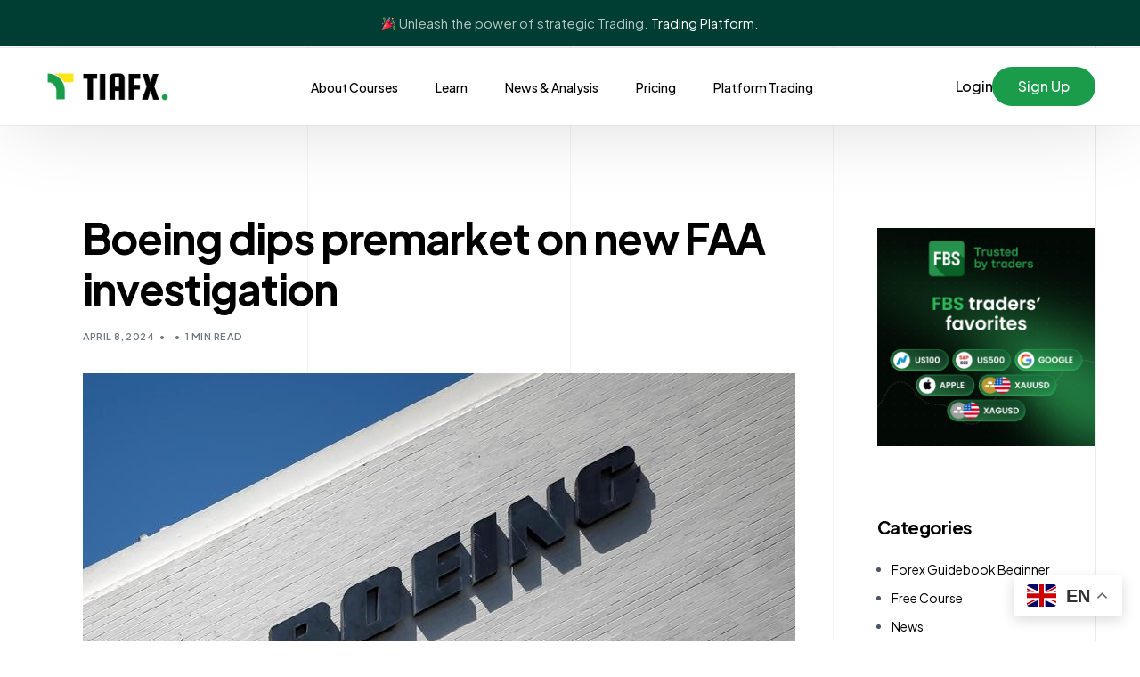

--- FILE ---
content_type: text/html; charset=UTF-8
request_url: https://tiafx.com/boeing-dips-premarket-on-new-faa-investigation/
body_size: 20523
content:
<!doctype html>
<html dir="ltr" lang="en-US" prefix="og: https://ogp.me/ns#">
<head>
	<meta charset="UTF-8">
	<meta name="viewport" content="width=device-width, initial-scale=1">
	<link rel="profile" href="https://gmpg.org/xfn/11">

	<title>Boeing dips premarket on new FAA investigation - TiaFX</title>
<style>
#wpadminbar #wp-admin-bar-wsm_free_top_button .ab-icon:before {
	content: "\f239";
	color: #FF9800;
	top: 3px;
}
</style>	<style>img:is([sizes="auto" i], [sizes^="auto," i]) { contain-intrinsic-size: 3000px 1500px }</style>
	
		<!-- All in One SEO 4.6.0 - aioseo.com -->
		<meta name="description" content="(Updated - April 8, 2024 6:21 AM EDT) Boeing (NYSE:BA) shares are down a further 1% premarket Monday after news on Sunday revealed an engine cowling fell off of a Southwest Airlines Boeing 737-800. The Federal Aviation Administration explained on Sunday that the cowling hit a wing flap during a takeoff from Denver International Airport." />
		<meta name="robots" content="max-image-preview:large" />
		<link rel="canonical" href="https://tiafx.com/boeing-dips-premarket-on-new-faa-investigation/" />
		<meta name="generator" content="All in One SEO (AIOSEO) 4.6.0" />
		<meta property="og:locale" content="en_US" />
		<meta property="og:site_name" content="TiaFX - Trading Learning Platform" />
		<meta property="og:type" content="article" />
		<meta property="og:title" content="Boeing dips premarket on new FAA investigation - TiaFX" />
		<meta property="og:description" content="(Updated - April 8, 2024 6:21 AM EDT) Boeing (NYSE:BA) shares are down a further 1% premarket Monday after news on Sunday revealed an engine cowling fell off of a Southwest Airlines Boeing 737-800. The Federal Aviation Administration explained on Sunday that the cowling hit a wing flap during a takeoff from Denver International Airport." />
		<meta property="og:url" content="https://tiafx.com/boeing-dips-premarket-on-new-faa-investigation/" />
		<meta property="og:image" content="https://tiafx.com/wp-content/uploads/2024/03/icon_web_tiafx.png" />
		<meta property="og:image:secure_url" content="https://tiafx.com/wp-content/uploads/2024/03/icon_web_tiafx.png" />
		<meta property="og:image:width" content="196" />
		<meta property="og:image:height" content="196" />
		<meta property="article:published_time" content="2024-04-08T10:33:08+00:00" />
		<meta property="article:modified_time" content="2024-04-08T10:33:08+00:00" />
		<meta name="twitter:card" content="summary_large_image" />
		<meta name="twitter:title" content="Boeing dips premarket on new FAA investigation - TiaFX" />
		<meta name="twitter:description" content="(Updated - April 8, 2024 6:21 AM EDT) Boeing (NYSE:BA) shares are down a further 1% premarket Monday after news on Sunday revealed an engine cowling fell off of a Southwest Airlines Boeing 737-800. The Federal Aviation Administration explained on Sunday that the cowling hit a wing flap during a takeoff from Denver International Airport." />
		<meta name="twitter:image" content="https://tiafx.com/wp-content/uploads/2024/03/icon_web_tiafx.png" />
		<script type="application/ld+json" class="aioseo-schema">
			{"@context":"https:\/\/schema.org","@graph":[{"@type":"BlogPosting","@id":"https:\/\/tiafx.com\/boeing-dips-premarket-on-new-faa-investigation\/#blogposting","name":"Boeing dips premarket on new FAA investigation - TiaFX","headline":"Boeing dips premarket on new FAA investigation","author":{"@id":"https:\/\/tiafx.com\/author\/admin\/#author"},"publisher":{"@id":"https:\/\/tiafx.com\/#person"},"image":{"@type":"ImageObject","url":"https:\/\/tiafx.com\/wp-content\/uploads\/2024\/04\/620-LYNXNPEC4J1BN_L.jpg","width":800,"height":534,"caption":"Boeing dips premarket on new FAA investigation"},"datePublished":"2024-04-08T17:33:08+07:00","dateModified":"2024-04-08T17:33:08+07:00","inLanguage":"en-US","mainEntityOfPage":{"@id":"https:\/\/tiafx.com\/boeing-dips-premarket-on-new-faa-investigation\/#webpage"},"isPartOf":{"@id":"https:\/\/tiafx.com\/boeing-dips-premarket-on-new-faa-investigation\/#webpage"},"articleSection":"News, Crawlomatic_8"},{"@type":"BreadcrumbList","@id":"https:\/\/tiafx.com\/boeing-dips-premarket-on-new-faa-investigation\/#breadcrumblist","itemListElement":[{"@type":"ListItem","@id":"https:\/\/tiafx.com\/#listItem","position":1,"name":"Home","item":"https:\/\/tiafx.com\/","nextItem":"https:\/\/tiafx.com\/boeing-dips-premarket-on-new-faa-investigation\/#listItem"},{"@type":"ListItem","@id":"https:\/\/tiafx.com\/boeing-dips-premarket-on-new-faa-investigation\/#listItem","position":2,"name":"Boeing dips premarket on new FAA investigation","previousItem":"https:\/\/tiafx.com\/#listItem"}]},{"@type":"Person","@id":"https:\/\/tiafx.com\/#person","name":"admin","image":{"@type":"ImageObject","@id":"https:\/\/tiafx.com\/boeing-dips-premarket-on-new-faa-investigation\/#personImage","url":"https:\/\/secure.gravatar.com\/avatar\/dea5357bb0be139e3eb7cbd3079a20de?s=96&d=mm&r=g","width":96,"height":96,"caption":"admin"}},{"@type":"Person","@id":"https:\/\/tiafx.com\/author\/admin\/#author","url":"https:\/\/tiafx.com\/author\/admin\/","name":"admin","image":{"@type":"ImageObject","@id":"https:\/\/tiafx.com\/boeing-dips-premarket-on-new-faa-investigation\/#authorImage","url":"https:\/\/secure.gravatar.com\/avatar\/dea5357bb0be139e3eb7cbd3079a20de?s=96&d=mm&r=g","width":96,"height":96,"caption":"admin"}},{"@type":"WebPage","@id":"https:\/\/tiafx.com\/boeing-dips-premarket-on-new-faa-investigation\/#webpage","url":"https:\/\/tiafx.com\/boeing-dips-premarket-on-new-faa-investigation\/","name":"Boeing dips premarket on new FAA investigation - TiaFX","description":"(Updated - April 8, 2024 6:21 AM EDT) Boeing (NYSE:BA) shares are down a further 1% premarket Monday after news on Sunday revealed an engine cowling fell off of a Southwest Airlines Boeing 737-800. The Federal Aviation Administration explained on Sunday that the cowling hit a wing flap during a takeoff from Denver International Airport.","inLanguage":"en-US","isPartOf":{"@id":"https:\/\/tiafx.com\/#website"},"breadcrumb":{"@id":"https:\/\/tiafx.com\/boeing-dips-premarket-on-new-faa-investigation\/#breadcrumblist"},"author":{"@id":"https:\/\/tiafx.com\/author\/admin\/#author"},"creator":{"@id":"https:\/\/tiafx.com\/author\/admin\/#author"},"image":{"@type":"ImageObject","url":"https:\/\/tiafx.com\/wp-content\/uploads\/2024\/04\/620-LYNXNPEC4J1BN_L.jpg","@id":"https:\/\/tiafx.com\/boeing-dips-premarket-on-new-faa-investigation\/#mainImage","width":800,"height":534,"caption":"Boeing dips premarket on new FAA investigation"},"primaryImageOfPage":{"@id":"https:\/\/tiafx.com\/boeing-dips-premarket-on-new-faa-investigation\/#mainImage"},"datePublished":"2024-04-08T17:33:08+07:00","dateModified":"2024-04-08T17:33:08+07:00"},{"@type":"WebSite","@id":"https:\/\/tiafx.com\/#website","url":"https:\/\/tiafx.com\/","name":"TiaFX","description":"Trading Learning Platform","inLanguage":"en-US","publisher":{"@id":"https:\/\/tiafx.com\/#person"}}]}
		</script>
		<!-- All in One SEO -->

<link rel='dns-prefetch' href='//fonts.googleapis.com' />
<link rel="alternate" type="application/rss+xml" title="TiaFX &raquo; Feed" href="https://tiafx.com/feed/" />
<link rel="alternate" type="application/rss+xml" title="TiaFX &raquo; Comments Feed" href="https://tiafx.com/comments/feed/" />
<link rel="alternate" type="application/rss+xml" title="TiaFX &raquo; Boeing dips premarket on new FAA investigation Comments Feed" href="https://tiafx.com/boeing-dips-premarket-on-new-faa-investigation/feed/" />
<script>
window._wpemojiSettings = {"baseUrl":"https:\/\/s.w.org\/images\/core\/emoji\/15.0.3\/72x72\/","ext":".png","svgUrl":"https:\/\/s.w.org\/images\/core\/emoji\/15.0.3\/svg\/","svgExt":".svg","source":{"concatemoji":"https:\/\/tiafx.com\/wp-includes\/js\/wp-emoji-release.min.js?ver=6.7.1"}};
/*! This file is auto-generated */
!function(i,n){var o,s,e;function c(e){try{var t={supportTests:e,timestamp:(new Date).valueOf()};sessionStorage.setItem(o,JSON.stringify(t))}catch(e){}}function p(e,t,n){e.clearRect(0,0,e.canvas.width,e.canvas.height),e.fillText(t,0,0);var t=new Uint32Array(e.getImageData(0,0,e.canvas.width,e.canvas.height).data),r=(e.clearRect(0,0,e.canvas.width,e.canvas.height),e.fillText(n,0,0),new Uint32Array(e.getImageData(0,0,e.canvas.width,e.canvas.height).data));return t.every(function(e,t){return e===r[t]})}function u(e,t,n){switch(t){case"flag":return n(e,"\ud83c\udff3\ufe0f\u200d\u26a7\ufe0f","\ud83c\udff3\ufe0f\u200b\u26a7\ufe0f")?!1:!n(e,"\ud83c\uddfa\ud83c\uddf3","\ud83c\uddfa\u200b\ud83c\uddf3")&&!n(e,"\ud83c\udff4\udb40\udc67\udb40\udc62\udb40\udc65\udb40\udc6e\udb40\udc67\udb40\udc7f","\ud83c\udff4\u200b\udb40\udc67\u200b\udb40\udc62\u200b\udb40\udc65\u200b\udb40\udc6e\u200b\udb40\udc67\u200b\udb40\udc7f");case"emoji":return!n(e,"\ud83d\udc26\u200d\u2b1b","\ud83d\udc26\u200b\u2b1b")}return!1}function f(e,t,n){var r="undefined"!=typeof WorkerGlobalScope&&self instanceof WorkerGlobalScope?new OffscreenCanvas(300,150):i.createElement("canvas"),a=r.getContext("2d",{willReadFrequently:!0}),o=(a.textBaseline="top",a.font="600 32px Arial",{});return e.forEach(function(e){o[e]=t(a,e,n)}),o}function t(e){var t=i.createElement("script");t.src=e,t.defer=!0,i.head.appendChild(t)}"undefined"!=typeof Promise&&(o="wpEmojiSettingsSupports",s=["flag","emoji"],n.supports={everything:!0,everythingExceptFlag:!0},e=new Promise(function(e){i.addEventListener("DOMContentLoaded",e,{once:!0})}),new Promise(function(t){var n=function(){try{var e=JSON.parse(sessionStorage.getItem(o));if("object"==typeof e&&"number"==typeof e.timestamp&&(new Date).valueOf()<e.timestamp+604800&&"object"==typeof e.supportTests)return e.supportTests}catch(e){}return null}();if(!n){if("undefined"!=typeof Worker&&"undefined"!=typeof OffscreenCanvas&&"undefined"!=typeof URL&&URL.createObjectURL&&"undefined"!=typeof Blob)try{var e="postMessage("+f.toString()+"("+[JSON.stringify(s),u.toString(),p.toString()].join(",")+"));",r=new Blob([e],{type:"text/javascript"}),a=new Worker(URL.createObjectURL(r),{name:"wpTestEmojiSupports"});return void(a.onmessage=function(e){c(n=e.data),a.terminate(),t(n)})}catch(e){}c(n=f(s,u,p))}t(n)}).then(function(e){for(var t in e)n.supports[t]=e[t],n.supports.everything=n.supports.everything&&n.supports[t],"flag"!==t&&(n.supports.everythingExceptFlag=n.supports.everythingExceptFlag&&n.supports[t]);n.supports.everythingExceptFlag=n.supports.everythingExceptFlag&&!n.supports.flag,n.DOMReady=!1,n.readyCallback=function(){n.DOMReady=!0}}).then(function(){return e}).then(function(){var e;n.supports.everything||(n.readyCallback(),(e=n.source||{}).concatemoji?t(e.concatemoji):e.wpemoji&&e.twemoji&&(t(e.twemoji),t(e.wpemoji)))}))}((window,document),window._wpemojiSettings);
</script>
<link rel='stylesheet' id='bdt-uikit-css' href='https://tiafx.com/wp-content/plugins/bdthemes-element-pack/assets/css/bdt-uikit.css?ver=3.17.11' media='all' />
<link rel='stylesheet' id='ep-helper-css' href='https://tiafx.com/wp-content/plugins/bdthemes-element-pack/assets/css/ep-helper.css?ver=7.9.0' media='all' />
<style id='wp-emoji-styles-inline-css'>

	img.wp-smiley, img.emoji {
		display: inline !important;
		border: none !important;
		box-shadow: none !important;
		height: 1em !important;
		width: 1em !important;
		margin: 0 0.07em !important;
		vertical-align: -0.1em !important;
		background: none !important;
		padding: 0 !important;
	}
</style>
<link rel='stylesheet' id='wp-block-library-css' href='https://tiafx.com/wp-includes/css/dist/block-library/style.min.css?ver=6.7.1' media='all' />
<style id='classic-theme-styles-inline-css'>
/*! This file is auto-generated */
.wp-block-button__link{color:#fff;background-color:#32373c;border-radius:9999px;box-shadow:none;text-decoration:none;padding:calc(.667em + 2px) calc(1.333em + 2px);font-size:1.125em}.wp-block-file__button{background:#32373c;color:#fff;text-decoration:none}
</style>
<style id='global-styles-inline-css'>
:root{--wp--preset--aspect-ratio--square: 1;--wp--preset--aspect-ratio--4-3: 4/3;--wp--preset--aspect-ratio--3-4: 3/4;--wp--preset--aspect-ratio--3-2: 3/2;--wp--preset--aspect-ratio--2-3: 2/3;--wp--preset--aspect-ratio--16-9: 16/9;--wp--preset--aspect-ratio--9-16: 9/16;--wp--preset--color--black: #000000;--wp--preset--color--cyan-bluish-gray: #abb8c3;--wp--preset--color--white: #ffffff;--wp--preset--color--pale-pink: #f78da7;--wp--preset--color--vivid-red: #cf2e2e;--wp--preset--color--luminous-vivid-orange: #ff6900;--wp--preset--color--luminous-vivid-amber: #fcb900;--wp--preset--color--light-green-cyan: #7bdcb5;--wp--preset--color--vivid-green-cyan: #00d084;--wp--preset--color--pale-cyan-blue: #8ed1fc;--wp--preset--color--vivid-cyan-blue: #0693e3;--wp--preset--color--vivid-purple: #9b51e0;--wp--preset--gradient--vivid-cyan-blue-to-vivid-purple: linear-gradient(135deg,rgba(6,147,227,1) 0%,rgb(155,81,224) 100%);--wp--preset--gradient--light-green-cyan-to-vivid-green-cyan: linear-gradient(135deg,rgb(122,220,180) 0%,rgb(0,208,130) 100%);--wp--preset--gradient--luminous-vivid-amber-to-luminous-vivid-orange: linear-gradient(135deg,rgba(252,185,0,1) 0%,rgba(255,105,0,1) 100%);--wp--preset--gradient--luminous-vivid-orange-to-vivid-red: linear-gradient(135deg,rgba(255,105,0,1) 0%,rgb(207,46,46) 100%);--wp--preset--gradient--very-light-gray-to-cyan-bluish-gray: linear-gradient(135deg,rgb(238,238,238) 0%,rgb(169,184,195) 100%);--wp--preset--gradient--cool-to-warm-spectrum: linear-gradient(135deg,rgb(74,234,220) 0%,rgb(151,120,209) 20%,rgb(207,42,186) 40%,rgb(238,44,130) 60%,rgb(251,105,98) 80%,rgb(254,248,76) 100%);--wp--preset--gradient--blush-light-purple: linear-gradient(135deg,rgb(255,206,236) 0%,rgb(152,150,240) 100%);--wp--preset--gradient--blush-bordeaux: linear-gradient(135deg,rgb(254,205,165) 0%,rgb(254,45,45) 50%,rgb(107,0,62) 100%);--wp--preset--gradient--luminous-dusk: linear-gradient(135deg,rgb(255,203,112) 0%,rgb(199,81,192) 50%,rgb(65,88,208) 100%);--wp--preset--gradient--pale-ocean: linear-gradient(135deg,rgb(255,245,203) 0%,rgb(182,227,212) 50%,rgb(51,167,181) 100%);--wp--preset--gradient--electric-grass: linear-gradient(135deg,rgb(202,248,128) 0%,rgb(113,206,126) 100%);--wp--preset--gradient--midnight: linear-gradient(135deg,rgb(2,3,129) 0%,rgb(40,116,252) 100%);--wp--preset--font-size--small: 13px;--wp--preset--font-size--medium: 20px;--wp--preset--font-size--large: 36px;--wp--preset--font-size--x-large: 42px;--wp--preset--spacing--20: 0.44rem;--wp--preset--spacing--30: 0.67rem;--wp--preset--spacing--40: 1rem;--wp--preset--spacing--50: 1.5rem;--wp--preset--spacing--60: 2.25rem;--wp--preset--spacing--70: 3.38rem;--wp--preset--spacing--80: 5.06rem;--wp--preset--shadow--natural: 6px 6px 9px rgba(0, 0, 0, 0.2);--wp--preset--shadow--deep: 12px 12px 50px rgba(0, 0, 0, 0.4);--wp--preset--shadow--sharp: 6px 6px 0px rgba(0, 0, 0, 0.2);--wp--preset--shadow--outlined: 6px 6px 0px -3px rgba(255, 255, 255, 1), 6px 6px rgba(0, 0, 0, 1);--wp--preset--shadow--crisp: 6px 6px 0px rgba(0, 0, 0, 1);}:where(.is-layout-flex){gap: 0.5em;}:where(.is-layout-grid){gap: 0.5em;}body .is-layout-flex{display: flex;}.is-layout-flex{flex-wrap: wrap;align-items: center;}.is-layout-flex > :is(*, div){margin: 0;}body .is-layout-grid{display: grid;}.is-layout-grid > :is(*, div){margin: 0;}:where(.wp-block-columns.is-layout-flex){gap: 2em;}:where(.wp-block-columns.is-layout-grid){gap: 2em;}:where(.wp-block-post-template.is-layout-flex){gap: 1.25em;}:where(.wp-block-post-template.is-layout-grid){gap: 1.25em;}.has-black-color{color: var(--wp--preset--color--black) !important;}.has-cyan-bluish-gray-color{color: var(--wp--preset--color--cyan-bluish-gray) !important;}.has-white-color{color: var(--wp--preset--color--white) !important;}.has-pale-pink-color{color: var(--wp--preset--color--pale-pink) !important;}.has-vivid-red-color{color: var(--wp--preset--color--vivid-red) !important;}.has-luminous-vivid-orange-color{color: var(--wp--preset--color--luminous-vivid-orange) !important;}.has-luminous-vivid-amber-color{color: var(--wp--preset--color--luminous-vivid-amber) !important;}.has-light-green-cyan-color{color: var(--wp--preset--color--light-green-cyan) !important;}.has-vivid-green-cyan-color{color: var(--wp--preset--color--vivid-green-cyan) !important;}.has-pale-cyan-blue-color{color: var(--wp--preset--color--pale-cyan-blue) !important;}.has-vivid-cyan-blue-color{color: var(--wp--preset--color--vivid-cyan-blue) !important;}.has-vivid-purple-color{color: var(--wp--preset--color--vivid-purple) !important;}.has-black-background-color{background-color: var(--wp--preset--color--black) !important;}.has-cyan-bluish-gray-background-color{background-color: var(--wp--preset--color--cyan-bluish-gray) !important;}.has-white-background-color{background-color: var(--wp--preset--color--white) !important;}.has-pale-pink-background-color{background-color: var(--wp--preset--color--pale-pink) !important;}.has-vivid-red-background-color{background-color: var(--wp--preset--color--vivid-red) !important;}.has-luminous-vivid-orange-background-color{background-color: var(--wp--preset--color--luminous-vivid-orange) !important;}.has-luminous-vivid-amber-background-color{background-color: var(--wp--preset--color--luminous-vivid-amber) !important;}.has-light-green-cyan-background-color{background-color: var(--wp--preset--color--light-green-cyan) !important;}.has-vivid-green-cyan-background-color{background-color: var(--wp--preset--color--vivid-green-cyan) !important;}.has-pale-cyan-blue-background-color{background-color: var(--wp--preset--color--pale-cyan-blue) !important;}.has-vivid-cyan-blue-background-color{background-color: var(--wp--preset--color--vivid-cyan-blue) !important;}.has-vivid-purple-background-color{background-color: var(--wp--preset--color--vivid-purple) !important;}.has-black-border-color{border-color: var(--wp--preset--color--black) !important;}.has-cyan-bluish-gray-border-color{border-color: var(--wp--preset--color--cyan-bluish-gray) !important;}.has-white-border-color{border-color: var(--wp--preset--color--white) !important;}.has-pale-pink-border-color{border-color: var(--wp--preset--color--pale-pink) !important;}.has-vivid-red-border-color{border-color: var(--wp--preset--color--vivid-red) !important;}.has-luminous-vivid-orange-border-color{border-color: var(--wp--preset--color--luminous-vivid-orange) !important;}.has-luminous-vivid-amber-border-color{border-color: var(--wp--preset--color--luminous-vivid-amber) !important;}.has-light-green-cyan-border-color{border-color: var(--wp--preset--color--light-green-cyan) !important;}.has-vivid-green-cyan-border-color{border-color: var(--wp--preset--color--vivid-green-cyan) !important;}.has-pale-cyan-blue-border-color{border-color: var(--wp--preset--color--pale-cyan-blue) !important;}.has-vivid-cyan-blue-border-color{border-color: var(--wp--preset--color--vivid-cyan-blue) !important;}.has-vivid-purple-border-color{border-color: var(--wp--preset--color--vivid-purple) !important;}.has-vivid-cyan-blue-to-vivid-purple-gradient-background{background: var(--wp--preset--gradient--vivid-cyan-blue-to-vivid-purple) !important;}.has-light-green-cyan-to-vivid-green-cyan-gradient-background{background: var(--wp--preset--gradient--light-green-cyan-to-vivid-green-cyan) !important;}.has-luminous-vivid-amber-to-luminous-vivid-orange-gradient-background{background: var(--wp--preset--gradient--luminous-vivid-amber-to-luminous-vivid-orange) !important;}.has-luminous-vivid-orange-to-vivid-red-gradient-background{background: var(--wp--preset--gradient--luminous-vivid-orange-to-vivid-red) !important;}.has-very-light-gray-to-cyan-bluish-gray-gradient-background{background: var(--wp--preset--gradient--very-light-gray-to-cyan-bluish-gray) !important;}.has-cool-to-warm-spectrum-gradient-background{background: var(--wp--preset--gradient--cool-to-warm-spectrum) !important;}.has-blush-light-purple-gradient-background{background: var(--wp--preset--gradient--blush-light-purple) !important;}.has-blush-bordeaux-gradient-background{background: var(--wp--preset--gradient--blush-bordeaux) !important;}.has-luminous-dusk-gradient-background{background: var(--wp--preset--gradient--luminous-dusk) !important;}.has-pale-ocean-gradient-background{background: var(--wp--preset--gradient--pale-ocean) !important;}.has-electric-grass-gradient-background{background: var(--wp--preset--gradient--electric-grass) !important;}.has-midnight-gradient-background{background: var(--wp--preset--gradient--midnight) !important;}.has-small-font-size{font-size: var(--wp--preset--font-size--small) !important;}.has-medium-font-size{font-size: var(--wp--preset--font-size--medium) !important;}.has-large-font-size{font-size: var(--wp--preset--font-size--large) !important;}.has-x-large-font-size{font-size: var(--wp--preset--font-size--x-large) !important;}
:where(.wp-block-post-template.is-layout-flex){gap: 1.25em;}:where(.wp-block-post-template.is-layout-grid){gap: 1.25em;}
:where(.wp-block-columns.is-layout-flex){gap: 2em;}:where(.wp-block-columns.is-layout-grid){gap: 2em;}
:root :where(.wp-block-pullquote){font-size: 1.5em;line-height: 1.6;}
</style>
<link rel='stylesheet' id='crawlomatic-thumbnail-css-css' href='https://tiafx.com/wp-content/plugins/crawlomatic-multipage-scraper-post-generator/styles/crawlomatic-thumbnail.css?ver=6.7.1' media='all' />
<link rel='stylesheet' id='wsm-style-css' href='https://tiafx.com/wp-content/plugins/wp-stats-manager/css/style.css?ver=1.2' media='all' />
<link rel='stylesheet' id='elementor-frontend-css' href='https://tiafx.com/wp-content/plugins/elementor/assets/css/frontend-lite.min.css?ver=3.20.3' media='all' />
<link rel='stylesheet' id='elementor-post-26-css' href='https://tiafx.com/wp-content/uploads/elementor/css/post-26.css?ver=1763191792' media='all' />
<link rel='stylesheet' id='uicore_global-css' href='https://tiafx.com/wp-content/uploads/uicore-global.css?ver=7684' media='all' />
<link rel='stylesheet' id='uicore_blog_fonts-css' href='//fonts.googleapis.com/css?family=Plus+Jakarta+Sans%3A700%7CPlus+Jakarta+Sans%3A700%7CPlus+Jakarta+Sans%3A700%7CPlus+Jakarta+Sans%3A700%7CPlus+Jakarta+Sans%3A700%7CPlus+Jakarta+Sans%3Anormal%7CPlus+Jakarta+Sans%3Anormal%7C&#038;ver=6.7.1' media='all' />
<link rel='stylesheet' id='uicore-blog-st-css' href='https://tiafx.com/wp-content/uploads/uicore-blog.css?ver=7684' media='all' />
<link rel='stylesheet' id='google-fonts-1-css' href='https://fonts.googleapis.com/css?family=Plus+Jakarta+Sans%3A100%2C100italic%2C200%2C200italic%2C300%2C300italic%2C400%2C400italic%2C500%2C500italic%2C600%2C600italic%2C700%2C700italic%2C800%2C800italic%2C900%2C900italic&#038;display=swap&#038;ver=6.7.1' media='all' />
<link rel="preconnect" href="https://fonts.gstatic.com/" crossorigin><script src="https://tiafx.com/wp-includes/js/jquery/jquery.min.js?ver=3.7.1" id="jquery-core-js"></script>
<script src="https://tiafx.com/wp-includes/js/jquery/jquery-migrate.min.js?ver=3.4.1" id="jquery-migrate-js"></script>
<link rel="https://api.w.org/" href="https://tiafx.com/wp-json/" /><link rel="alternate" title="JSON" type="application/json" href="https://tiafx.com/wp-json/wp/v2/posts/620" /><link rel="EditURI" type="application/rsd+xml" title="RSD" href="https://tiafx.com/xmlrpc.php?rsd" />
<meta name="generator" content="WordPress 6.7.1" />
<link rel='shortlink' href='https://tiafx.com/?p=620' />
<link rel="alternate" title="oEmbed (JSON)" type="application/json+oembed" href="https://tiafx.com/wp-json/oembed/1.0/embed?url=https%3A%2F%2Ftiafx.com%2Fboeing-dips-premarket-on-new-faa-investigation%2F" />
<link rel="alternate" title="oEmbed (XML)" type="text/xml+oembed" href="https://tiafx.com/wp-json/oembed/1.0/embed?url=https%3A%2F%2Ftiafx.com%2Fboeing-dips-premarket-on-new-faa-investigation%2F&#038;format=xml" />
	   
    <!-- Wordpress Stats Manager -->
    <script type="text/javascript">
          var _wsm = _wsm || [];
           _wsm.push(['trackPageView']);
           _wsm.push(['enableLinkTracking']);
           _wsm.push(['enableHeartBeatTimer']);
          (function() {
            var u="https://tiafx.com/wp-content/plugins/wp-stats-manager/";
            _wsm.push(['setUrlReferrer', ""]);
            _wsm.push(['setTrackerUrl',"https://tiafx.com/?wmcAction=wmcTrack"]);
            _wsm.push(['setSiteId', "1"]);
            _wsm.push(['setPageId', "620"]);
            _wsm.push(['setWpUserId', "0"]);           
            var d=document, g=d.createElement('script'), s=d.getElementsByTagName('script')[0];
            g.type='text/javascript'; g.async=true; g.defer=true; g.src=u+'js/wsm_new.js'; s.parentNode.insertBefore(g,s);
          })();
    </script>
    <!-- End Wordpress Stats Manager Code -->
      <meta name="generator" content="Elementor 3.20.3; features: e_optimized_assets_loading, e_optimized_css_loading, e_font_icon_svg, additional_custom_breakpoints, block_editor_assets_optimize, e_image_loading_optimization; settings: css_print_method-external, google_font-enabled, font_display-swap">
<meta name="theme-color" content="#1A9C4B" />
        <link rel="shortcut icon" href="https://tiafx.com/wp-content/uploads/2024/03/icon_web_tiafx.png" >
		<link rel="icon" href="https://tiafx.com/wp-content/uploads/2024/03/icon_web_tiafx.png" >
		<link rel="apple-touch-icon" sizes="152x152" href="https://tiafx.com/wp-content/uploads/2024/03/icon_web_tiafx.png">
		<link rel="apple-touch-icon" sizes="120x120" href="https://tiafx.com/wp-content/uploads/2024/03/icon_web_tiafx.png">
		<link rel="apple-touch-icon" sizes="76x76" href="https://tiafx.com/wp-content/uploads/2024/03/icon_web_tiafx.png">
        <link rel="apple-touch-icon" href="https://tiafx.com/wp-content/uploads/2024/03/icon_web_tiafx.png">
        <link rel="icon" href="https://tiafx.com/wp-content/uploads/2024/03/cropped-icon_web_tiafx-32x32.png" sizes="32x32" />
<link rel="icon" href="https://tiafx.com/wp-content/uploads/2024/03/cropped-icon_web_tiafx-192x192.png" sizes="192x192" />
<link rel="apple-touch-icon" href="https://tiafx.com/wp-content/uploads/2024/03/cropped-icon_web_tiafx-180x180.png" />
<meta name="msapplication-TileImage" content="https://tiafx.com/wp-content/uploads/2024/03/cropped-icon_web_tiafx-270x270.png" />


</head>

<body class="post-template-default single single-post postid-620 single-format-standard wp-embed-responsive ui-a-dsmm-slide  uicore-sticky-tb uicore-blog uicore-sidebar-right uicore-narow elementor-default elementor-kit-7">
		<div class="uicore-animation-bg"></div><!-- Custom HTML - Page Options --><!-- 1.1 uicore_before_body_content -->	<div class="uicore-body-content">
		<!-- 1.2 uicore_before_page_content -->		<div id="uicore-page">
		        <div class="uicore uicore-top-bar elementor-section elementor-section-boxed "
                        >
            <div class="uicore elementor-container">

                <div class="ui-tb-col-1 uicore-animate">
                <p><img data-mce-resize="false" data-mce-placeholder="1" data-wp-emoji="1" class="emoji" alt="🎉" src="https://s.w.org/images/core/emoji/14.0.0/svg/1f389.svg" data-mce-src="https://s.w.org/images/core/emoji/14.0.0/svg/1f389.svg"> Unleash the power of strategic Trading. <a href="https://tiafx.com/#platform" data-mce-href="https://tiafx.com/#platform">Trading Platform.</a></p>                </div>

                            </div>
                    </div>
        <div class="uicore-progress-bar"></div>
        <div data-uils="header" data-uils-title="Header" id="wrapper-navbar" itemscope itemtype="http://schema.org/WebSite" class="uicore uicore-navbar elementor-section elementor-section-boxed uicore-h-classic uicore-sticky ui-smart-sticky "><div class="uicore-header-wrapper">
            <nav class="uicore elementor-container">
            		 <div class="uicore-branding " data-uils="header-branding" data-uils-title="Site Logo">
                
			<a href="https://tiafx.com/" rel="home">
                <img class="uicore uicore-logo uicore-main" src="https://tiafx.com/wp-content/uploads/2024/03/dark_logo_tiafx-1.png" alt="TiaFX"/>
				<img class="uicore uicore-logo uicore-second" src="https://tiafx.com/wp-content/uploads/2024/03/dark_logo_tiafx-1.png" alt="TiaFX" />
				<img class="uicore uicore-logo uicore-mobile-main" src="https://tiafx.com/wp-content/uploads/2024/03/dark_logo_tiafx-1.png" alt="TiaFX" />
				<img class="uicore uicore-logo uicore-mobile-second" src="https://tiafx.com/wp-content/uploads/2024/03/dark_logo_tiafx-1.png" alt="TiaFX" />
			</a>

		        </div>
		        <div class='uicore-nav-menu'>
            <div class="uicore-menu-container uicore-nav"><ul data-uils="header-menu" data-uils-title="Navigation Menu" class="uicore-menu"><li class="menu-item menu-item-type-custom menu-item-object-custom menu-item-home menu-item-27"><a href="https://tiafx.com/#about"><span class="ui-menu-item-wrapper">About Courses</span></a></li>
<li class="menu-item menu-item-type-custom menu-item-object-custom menu-item-home menu-item-29"><a href="https://tiafx.com/#learn"><span class="ui-menu-item-wrapper">Learn</span></a></li>
<li class="menu-item menu-item-type-custom menu-item-object-custom menu-item-home menu-item-28"><a href="https://tiafx.com/#news"><span class="ui-menu-item-wrapper">News &#038; Analysis</span></a></li>
<li class="menu-item menu-item-type-custom menu-item-object-custom menu-item-home menu-item-30"><a href="https://tiafx.com/#pricing"><span class="ui-menu-item-wrapper">Pricing</span></a></li>
<li class="menu-item menu-item-type-custom menu-item-object-custom menu-item-home menu-item-31"><a href="https://tiafx.com/#platform"><span class="ui-menu-item-wrapper">Platform Trading</span></a></li>
</ul></div><div class="uicore uicore-extra" data-uils="header_extra" data-uils-title="Header Extras">            <div class="uicore-custom-area ">
                <div class="uicore-hca">
<h5 class="wp-block-heading" style="font-size:16px;font-style:normal;font-weight:500"><a href="https://fbs.partners/?ibl=317231&amp;ibp=4865165">Login</a></h5>
</div>            </div>
                    <div class="uicore-cta-wrapper">
				<a href="#"
					target="_self"
					class="uicore-btn ">
                    <span class="elementor-button-text">
						Sign Up                    </span>
				</a>
            </div>
        </div>        </div>
		<div class="uicore-mobile-head-right">            <div class="uicore-cta-wrapper">
				<a href="#"
					target="_self"
					class="uicore-btn ">
                    <span class="elementor-button-text">
						Sign Up                    </span>
				</a>
            </div>
                    <button type="button" class="uicore-toggle uicore-ham" aria-label="mobile-menu">
                <span class="bars">
                    <span class="bar"></span>
                    <span class="bar"></span>
                    <span class="bar"></span>
                </span>
            </button>
        </div>            </nav>

            </div>
                    </div><!-- #wrapper-navbar end -->
                    <script>
                if (document.querySelector('.uicore-navbar.uicore-sticky')) {
                    document.querySelector('.uicore-navbar.uicore-sticky').style.top = document.querySelector('.uicore-top-bar').offsetHeight+'px';
                }
            </script>
            <!-- 1.3 uicore_page -->			<div id="content" class="uicore-content">

			<!-- 1.4 uicore_before_content -->
<div id="primary" class="content-area">

	        <main id="main" class="site-main elementor-section elementor-section-boxed uicore">
			<div class="uicore elementor-container uicore-content-wrapper uicore-blog-animation">


                				<div class="uicore-type-post uicore-post-content uicore-animate">

                    <article id="post-620" class="blog-fonts post-620 post type-post status-publish format-standard has-post-thumbnail hentry category-latest-news">
                            <header class="uicore-single-header ">

        <h1 class="entry-title uicore-animate">Boeing dips premarket on new FAA investigation</h1><div class="uicore-entry-meta uicore-animate"><span class="ui-blog-date ui-published">April 8, 2024 </span><span class="uicore-meta-separator"></span><span class="uicore-meta-separator"></span><span class="uicore-post-readtime">1 min read</span></div><div class="uicore-feature-img-wrapper uicore-animate"><img fetchpriority="high" width="800" height="534" src="https://tiafx.com/wp-content/uploads/2024/04/620-LYNXNPEC4J1BN_L.jpg" class="attachment-large size-large wp-post-image" alt="Boeing dips premarket on new FAA investigation" decoding="async" srcset="https://tiafx.com/wp-content/uploads/2024/04/620-LYNXNPEC4J1BN_L.jpg 800w, https://tiafx.com/wp-content/uploads/2024/04/620-LYNXNPEC4J1BN_L-300x200.jpg 300w, https://tiafx.com/wp-content/uploads/2024/04/620-LYNXNPEC4J1BN_L-768x513.jpg 768w, https://tiafx.com/wp-content/uploads/2024/04/620-LYNXNPEC4J1BN_L-650x434.jpg 650w, https://tiafx.com/wp-content/uploads/2024/04/620-LYNXNPEC4J1BN_L-219x146.jpg 219w" sizes="(max-width: 800px) 100vw, 800px" /></div>    </header>
                            <div class="entry-content">
                            <div class="article_WYSIWYG__O0uhw article_articlePage__UMz3q text-[18px] leading-8">(As much as this point &#8211; April 8, 2024 6:21 AM EDT)</p>
<p>Boeing (NYSE:<span class="aqPopupWrapper js-hover-me-wrapper">BA</span>) shares are down a further 1% premarket Monday after info on Sunday revealed an engine cowling fell off of a Southwest Airlines Boeing 737-800. </p>
<p>The Federal Aviation Administration defined on Sunday that the cowling hit a fly flap for the length of a takeoff from Denver Global Airport. It has introduced on the Federal Aviation Administration (FAA) to initiate an investigation.</p>
<p>In step with the FAA, the Southwest flight used to be heading to Houston’s William P. Hobby Airport, but it completely safely returned to the gate at Denver around 25 minutes after takeoff, with no one injured. Southwest said its maintenance teams are &#8220;reviewing the plane&#8221; following the incident.</p>
<p>Here is Boeing&#8217;s most up-to-date misfortune after a fuselage panel blew off an Alaska Airlines jet in January. Apart from, the FAA is currently investigating a separate incident difficult a Southwest flight in March that deviated from its direction while attempting to land in Recent York.</p>
<p>Boeing&#8217;s ongoing quality management components salvage resulted in safety concerns, which in turn salvage triggered delays in the provision of new Max plane. Meanwhile, last month, Boeing&#8217;s CEO Dave Calhoun said he would step down by the terminate of 2024.</p>
</div>
                        </div><!-- .entry-content -->

                        
                    </article><!-- #post-620 -->
                    <hr/>        <div class="ui-post-nav">
            <div class="ui-post-nav-item ui-prev">
                            <a href="https://tiafx.com/despite-90-indecent-us-oil-output-capped-by-susceptible-natgas-prices/" rel="prev">
                <svg version="1.1" xmlns="http://www.w3.org/2000/svg" xmlns:xlink="http://www.w3.org/1999/xlink" fill="none" stroke="#444" stroke-width="2" x="0px" y="0px" viewBox="0 0 24 24" xml:space="preserve" width="24" height="24">
                    <g>
                        <line stroke-miterlimit="10" x1="22" y1="12" x2="2" y2="12" stroke-linejoin="miter" stroke-linecap="butt"></line>
                        <polyline stroke-linecap="square" stroke-miterlimit="10" points="9,19 2,12 9,5 " stroke-linejoin="miter"></polyline>
                    </g>
                </svg>
                <span class="ui-post-nav-info">Previous Article</span>
                    <h4 title="Despite $90 indecent, US oil output capped by susceptible natgas prices">Despite $90 indecent, US oil output capped by susceptible natgas prices</h4>
                </a>
                        </div>
            <div class="ui-post-nav-item ui-next">
                            <a href="https://tiafx.com/analisis-harga-eur-usd-jatuh-ke-dekat-10830-saat-sikap-bearish-tetap-kuat-octa-indonesia/" rel="next">
                <svg version="1.1" xmlns="http://www.w3.org/2000/svg" xmlns:xlink="http://www.w3.org/1999/xlink" fill="none" stroke="#444" stroke-width="2" x="0px" y="0px" viewBox="0 0 24 24" xml:space="preserve" width="24" height="24">
                    <g transform="rotate(180 12,12) ">
                        <line stroke-miterlimit="10" x1="22" y1="12" x2="2" y2="12" stroke-linejoin="miter" stroke-linecap="butt"></line>
                        <polyline stroke-linecap="square" stroke-miterlimit="10" points="9,19 2,12 9,5 " stroke-linejoin="miter"></polyline>
                    </g>
                </svg>
                <span class="ui-post-nav-info">Next Article</span>
                   <h4 title="Analisis Harga EUR/USD: Jatuh ke Dekat 1,0830 saat Sikap Bearish Tetap Kuat — Octa Indonesia">Analisis Harga EUR/USD: Jatuh ke Dekat 1,0830 saat Sikap Bearish Tetap Kuat — Octa Indonesia</h4>
                </a>
                        </div>
        </div>
        
<div id="comments" class="comments-area">

		<div id="respond" class="comment-respond">
		<h3 id="reply-title" class="comment-reply-title">Leave a Reply <small><a rel="nofollow" id="cancel-comment-reply-link" href="/boeing-dips-premarket-on-new-faa-investigation/#respond" style="display:none;">Cancel reply</a></small></h3><form action="https://tiafx.com/wp-comments-post.php" method="post" id="commentform" class="comment-form" novalidate><p class="comment-notes"><span id="email-notes">Your email address will not be published.</span> <span class="required-field-message">Required fields are marked <span class="required">*</span></span></p><p class="comment-form-comment"><label for="comment">Comment <span class="required">*</span></label> <textarea id="comment" name="comment" cols="45" rows="8" maxlength="65525" required></textarea></p><p class="comment-form-author"><label for="author">Name <span class="required">*</span></label> <input id="author" name="author" type="text" value="" size="30" maxlength="245" autocomplete="name" required /></p>
<p class="comment-form-email"><label for="email">Email <span class="required">*</span></label> <input id="email" name="email" type="email" value="" size="30" maxlength="100" aria-describedby="email-notes" autocomplete="email" required /></p>
<p class="comment-form-url"><label for="url">Website</label> <input id="url" name="url" type="url" value="" size="30" maxlength="200" autocomplete="url" /></p>
<p class="comment-form-cookies-consent"><input id="wp-comment-cookies-consent" name="wp-comment-cookies-consent" type="checkbox" value="yes" /> <label for="wp-comment-cookies-consent">Save my name, email, and website in this browser for the next time I comment.</label></p>
<p class="form-submit"><input name="submit" type="submit" id="submit" class="submit" value="Post Comment" /> <input type='hidden' name='comment_post_ID' value='620' id='comment_post_ID' />
<input type='hidden' name='comment_parent' id='comment_parent' value='0' />
</p></form>	</div><!-- #respond -->
	
</div><!-- #comments -->
                </div>
            <aside id="secondary" class="uicore-sidebar uicore-animate"><div class="uicore-sidebar-content uicore-sticky "><div class="uicore-widget widget_block">
<div class="wp-block-group"><div class="wp-block-group__inner-container is-layout-flow wp-block-group-is-layout-flow">
<figure class="wp-block-image size-large"><a href="https://fbs.partners?ibl=317231&amp;ibp=4865165" target="_blank" rel=" noreferrer noopener"><img decoding="async" width="1024" height="1024" src="https://tiafx.com/wp-content/uploads/2024/04/YhfD1RV7W_kSyzSH-3-1-1024x1024.jpg" alt="" class="wp-image-376" srcset="https://tiafx.com/wp-content/uploads/2024/04/YhfD1RV7W_kSyzSH-3-1-1024x1024.jpg 1024w, https://tiafx.com/wp-content/uploads/2024/04/YhfD1RV7W_kSyzSH-3-1-300x300.jpg 300w, https://tiafx.com/wp-content/uploads/2024/04/YhfD1RV7W_kSyzSH-3-1-150x150.jpg 150w, https://tiafx.com/wp-content/uploads/2024/04/YhfD1RV7W_kSyzSH-3-1-768x768.jpg 768w, https://tiafx.com/wp-content/uploads/2024/04/YhfD1RV7W_kSyzSH-3-1-650x650.jpg 650w, https://tiafx.com/wp-content/uploads/2024/04/YhfD1RV7W_kSyzSH-3-1-146x146.jpg 146w, https://tiafx.com/wp-content/uploads/2024/04/YhfD1RV7W_kSyzSH-3-1.jpg 1080w" sizes="(max-width: 1024px) 100vw, 1024px" /></a></figure>
</div></div>
</div><div class="uicore-widget widget_block">
<div class="wp-block-group"><div class="wp-block-group__inner-container is-layout-flow wp-block-group-is-layout-flow">
<h2 class="wp-block-heading has-medium-font-size">Categories</h2>


<ul class="wp-block-categories-list wp-block-categories">	<li class="cat-item cat-item-20"><a href="https://tiafx.com/category/free-course/forex-guidebook-beginner/">Forex Guidebook Beginner</a>
</li>
	<li class="cat-item cat-item-5"><a href="https://tiafx.com/category/free-course/">Free Course</a>
</li>
	<li class="cat-item cat-item-12"><a href="https://tiafx.com/category/latest-news/">News</a>
</li>
	<li class="cat-item cat-item-24"><a href="https://tiafx.com/category/octafx/">OctaFX</a>
</li>
	<li class="cat-item cat-item-15"><a href="https://tiafx.com/category/topic/">Topic</a>
</li>
</ul></div></div>
</div><div class="uicore-widget widget_block widget_media_image">
<figure class="wp-block-image size-full"><a href="https://headway.partners/user/signup?hwp=010e40" target="_blank" rel=" noreferrer noopener"><img decoding="async" width="880" height="960" src="https://tiafx.com/wp-content/uploads/2024/04/giftshop.gift_.merch_pack.large_-1.jpg" alt="" class="wp-image-377" srcset="https://tiafx.com/wp-content/uploads/2024/04/giftshop.gift_.merch_pack.large_-1.jpg 880w, https://tiafx.com/wp-content/uploads/2024/04/giftshop.gift_.merch_pack.large_-1-275x300.jpg 275w, https://tiafx.com/wp-content/uploads/2024/04/giftshop.gift_.merch_pack.large_-1-768x838.jpg 768w, https://tiafx.com/wp-content/uploads/2024/04/giftshop.gift_.merch_pack.large_-1-596x650.jpg 596w, https://tiafx.com/wp-content/uploads/2024/04/giftshop.gift_.merch_pack.large_-1-134x146.jpg 134w" sizes="(max-width: 880px) 100vw, 880px" /></a></figure>
</div></div></aside>        </div>
                <section class="ui-related-posts elementor-section elementor-section-boxed">
            <div class="uicore  elementor-container">
                <div class="uicore-row">
                    <h3>You may also like</h3>
                   <div class="uicore-grid-container uicore-blog-grid uicore-grid-row uicore-grid uicore-landscape-ratio uicore-large-space animate-3 ui-st-boxed-creative uicore-blog-widget">
            <div class="uicore-grid-item uicore-col-md-6 uicore-col-lg-4  uicore-zoom uicore-animate post-1003 post type-post status-publish format-standard has-post-thumbnail hentry category-latest-news" >
                <article class="uicore-post">
                    <div class="uicore-post-wrapper">

                        <a href="https://tiafx.com/asia-fx-weakens-as-buck-steadies-aussie-sinks-as-rba-sounds-less-hawkish/" title=" View Post: Asia FX weakens as buck steadies; Aussie sinks as RBA sounds less hawkish" >  <div class="uicore-blog-img-container uicore-zoom-wrapper">
                                            <div class="uicore-cover-img" style="background-image: url(https://tiafx.com/wp-content/uploads/2024/05/1003-moved_LYNXMPEI10165_L-650x435.jpg)"></div>
                                        </div></a>
                        <div class="uicore-post-info">
                            <div class="uicore-post-info-wrapper">
                                                                <div class="uicore-post-category uicore-body">
                                    <a href="https://tiafx.com/category/latest-news/" title="View News posts">News</a>                                </div>
                              <a href="https://tiafx.com/asia-fx-weakens-as-buck-steadies-aussie-sinks-as-rba-sounds-less-hawkish/" title="View Post: Asia FX weakens as buck steadies; Aussie sinks as RBA sounds less hawkish ">                              <h4 class="uicore-post-title"><span>Asia FX weakens as buck steadies; Aussie sinks as RBA sounds less hawkish</span></h4>
                              </a><div class="uicore-post-footer uicore-body"><span>May 7, 2024</span><span class="uicore-meta-separator"></span><span>2 min read</span></div>                            </div>
                        </div>

                    </div>
                </article>
            </div>
        
            <div class="uicore-grid-item uicore-col-md-6 uicore-col-lg-4  uicore-zoom uicore-animate post-1000 post type-post status-publish format-standard has-post-thumbnail hentry category-latest-news" >
                <article class="uicore-post">
                    <div class="uicore-post-wrapper">

                        <a href="https://tiafx.com/asia-fx-dips-as-greenback-steadies-from-payrolls-plunge-yen-reverses-route/" title=" View Post: Asia FX dips as greenback steadies from payrolls plunge; yen reverses route" >  <div class="uicore-blog-img-container uicore-zoom-wrapper">
                                            <div class="uicore-cover-img" style="background-image: url(https://tiafx.com/wp-content/uploads/2024/05/1000-moved_LYNXMPEI7N017_L-650x423.jpg)"></div>
                                        </div></a>
                        <div class="uicore-post-info">
                            <div class="uicore-post-info-wrapper">
                                                                <div class="uicore-post-category uicore-body">
                                    <a href="https://tiafx.com/category/latest-news/" title="View News posts">News</a>                                </div>
                              <a href="https://tiafx.com/asia-fx-dips-as-greenback-steadies-from-payrolls-plunge-yen-reverses-route/" title="View Post: Asia FX dips as greenback steadies from payrolls plunge; yen reverses route ">                              <h4 class="uicore-post-title"><span>Asia FX dips as greenback steadies from payrolls plunge; yen reverses route</span></h4>
                              </a><div class="uicore-post-footer uicore-body"><span>May 6, 2024</span><span class="uicore-meta-separator"></span><span>2 min read</span></div>                            </div>
                        </div>

                    </div>
                </article>
            </div>
        
            <div class="uicore-grid-item uicore-col-md-6 uicore-col-lg-4  uicore-zoom uicore-animate post-998 post type-post status-publish format-standard has-post-thumbnail hentry category-latest-news" >
                <article class="uicore-post">
                    <div class="uicore-post-wrapper">

                        <a href="https://tiafx.com/panamanians-vote-in-crowded-field-of-presidential-contenders/" title=" View Post: Panamanians vote in crowded field of presidential contenders" >  <div class="uicore-blog-img-container uicore-zoom-wrapper">
                                            <div class="uicore-cover-img" style="background-image: url(https://tiafx.com/wp-content/uploads/2024/05/998-Brazil-Stock-Market_3_800x533_L_1414427437-650x433.jpg)"></div>
                                        </div></a>
                        <div class="uicore-post-info">
                            <div class="uicore-post-info-wrapper">
                                                                <div class="uicore-post-category uicore-body">
                                    <a href="https://tiafx.com/category/latest-news/" title="View News posts">News</a>                                </div>
                              <a href="https://tiafx.com/panamanians-vote-in-crowded-field-of-presidential-contenders/" title="View Post: Panamanians vote in crowded field of presidential contenders ">                              <h4 class="uicore-post-title"><span>Panamanians vote in crowded field of presidential contenders</span></h4>
                              </a><div class="uicore-post-footer uicore-body"><span>May 5, 2024</span><span class="uicore-meta-separator"></span><span>2 min read</span></div>                            </div>
                        </div>

                    </div>
                </article>
            </div>
        </div>                </div>
            </div>
        </section>
            </main>
    	
</div><!-- #primary -->


	</div><!-- #content -->

	            <footer id="uicore-tb-footer" itemscope="itemscope" itemtype="https://schema.org/WPFooter" style="position:sticky;bottom:0;z-index:-2;max-height: 100vh;">
			    		<div data-elementor-type="uicore-tb" data-elementor-id="26" class="elementor elementor-26">
						<div class="elementor-section elementor-top-section elementor-element elementor-element-c5d62eb elementor-section-boxed elementor-section-height-default elementor-section-height-default" data-id="c5d62eb" data-element_type="section" data-settings="{&quot;background_background&quot;:&quot;classic&quot;}">
							<div class="elementor-background-overlay"></div>
							<div class="elementor-container elementor-column-gap-default">
					<div class="elementor-column elementor-col-25 elementor-top-column elementor-element elementor-element-3ced209" data-id="3ced209" data-element_type="column">
			<div class="elementor-widget-wrap elementor-element-populated">
						<div class="elementor-element elementor-element-418612a elementor-widget__width-initial elementor-widget-mobile__width-inherit elementor-widget elementor-widget-text-editor" data-id="418612a" data-element_type="widget" data-widget_type="text-editor.default">
				<div class="elementor-widget-container">
			<style>/*! elementor - v3.20.0 - 26-03-2024 */
.elementor-widget-text-editor.elementor-drop-cap-view-stacked .elementor-drop-cap{background-color:#69727d;color:#fff}.elementor-widget-text-editor.elementor-drop-cap-view-framed .elementor-drop-cap{color:#69727d;border:3px solid;background-color:transparent}.elementor-widget-text-editor:not(.elementor-drop-cap-view-default) .elementor-drop-cap{margin-top:8px}.elementor-widget-text-editor:not(.elementor-drop-cap-view-default) .elementor-drop-cap-letter{width:1em;height:1em}.elementor-widget-text-editor .elementor-drop-cap{float:left;text-align:center;line-height:1;font-size:50px}.elementor-widget-text-editor .elementor-drop-cap-letter{display:inline-block}</style>				We make Trading Forex CFD ridiculously easy. On day one, they’re ready to go. And retaining them is easier.						</div>
				</div>
				<div class="elementor-element elementor-element-594aae6 elementor-icon-list--layout-inline elementor-list-item-link-full_width elementor-widget elementor-widget-icon-list" data-id="594aae6" data-element_type="widget" data-widget_type="icon-list.default">
				<div class="elementor-widget-container">
			<link rel="stylesheet" href="https://tiafx.com/wp-content/plugins/elementor/assets/css/widget-icon-list.min.css">		<ul class="elementor-icon-list-items elementor-inline-items">
							<li class="elementor-icon-list-item elementor-inline-item">
										<span class="elementor-icon-list-text">Follow us on:</span>
									</li>
								<li class="elementor-icon-list-item elementor-inline-item">
											<a href="#">

												<span class="elementor-icon-list-icon">
							<svg aria-hidden="true" class="e-font-icon-svg e-fab-linkedin" viewBox="0 0 448 512" xmlns="http://www.w3.org/2000/svg"><path d="M416 32H31.9C14.3 32 0 46.5 0 64.3v383.4C0 465.5 14.3 480 31.9 480H416c17.6 0 32-14.5 32-32.3V64.3c0-17.8-14.4-32.3-32-32.3zM135.4 416H69V202.2h66.5V416zm-33.2-243c-21.3 0-38.5-17.3-38.5-38.5S80.9 96 102.2 96c21.2 0 38.5 17.3 38.5 38.5 0 21.3-17.2 38.5-38.5 38.5zm282.1 243h-66.4V312c0-24.8-.5-56.7-34.5-56.7-34.6 0-39.9 27-39.9 54.9V416h-66.4V202.2h63.7v29.2h.9c8.9-16.8 30.6-34.5 62.9-34.5 67.2 0 79.7 44.3 79.7 101.9V416z"></path></svg>						</span>
										<span class="elementor-icon-list-text"></span>
											</a>
									</li>
								<li class="elementor-icon-list-item elementor-inline-item">
											<a href="#">

												<span class="elementor-icon-list-icon">
							<svg aria-hidden="true" class="e-font-icon-svg e-fab-instagram" viewBox="0 0 448 512" xmlns="http://www.w3.org/2000/svg"><path d="M224.1 141c-63.6 0-114.9 51.3-114.9 114.9s51.3 114.9 114.9 114.9S339 319.5 339 255.9 287.7 141 224.1 141zm0 189.6c-41.1 0-74.7-33.5-74.7-74.7s33.5-74.7 74.7-74.7 74.7 33.5 74.7 74.7-33.6 74.7-74.7 74.7zm146.4-194.3c0 14.9-12 26.8-26.8 26.8-14.9 0-26.8-12-26.8-26.8s12-26.8 26.8-26.8 26.8 12 26.8 26.8zm76.1 27.2c-1.7-35.9-9.9-67.7-36.2-93.9-26.2-26.2-58-34.4-93.9-36.2-37-2.1-147.9-2.1-184.9 0-35.8 1.7-67.6 9.9-93.9 36.1s-34.4 58-36.2 93.9c-2.1 37-2.1 147.9 0 184.9 1.7 35.9 9.9 67.7 36.2 93.9s58 34.4 93.9 36.2c37 2.1 147.9 2.1 184.9 0 35.9-1.7 67.7-9.9 93.9-36.2 26.2-26.2 34.4-58 36.2-93.9 2.1-37 2.1-147.8 0-184.8zM398.8 388c-7.8 19.6-22.9 34.7-42.6 42.6-29.5 11.7-99.5 9-132.1 9s-102.7 2.6-132.1-9c-19.6-7.8-34.7-22.9-42.6-42.6-11.7-29.5-9-99.5-9-132.1s-2.6-102.7 9-132.1c7.8-19.6 22.9-34.7 42.6-42.6 29.5-11.7 99.5-9 132.1-9s102.7-2.6 132.1 9c19.6 7.8 34.7 22.9 42.6 42.6 11.7 29.5 9 99.5 9 132.1s2.7 102.7-9 132.1z"></path></svg>						</span>
										<span class="elementor-icon-list-text"></span>
											</a>
									</li>
								<li class="elementor-icon-list-item elementor-inline-item">
											<a href="#">

												<span class="elementor-icon-list-icon">
							<svg aria-hidden="true" class="e-font-icon-svg e-fab-youtube" viewBox="0 0 576 512" xmlns="http://www.w3.org/2000/svg"><path d="M549.655 124.083c-6.281-23.65-24.787-42.276-48.284-48.597C458.781 64 288 64 288 64S117.22 64 74.629 75.486c-23.497 6.322-42.003 24.947-48.284 48.597-11.412 42.867-11.412 132.305-11.412 132.305s0 89.438 11.412 132.305c6.281 23.65 24.787 41.5 48.284 47.821C117.22 448 288 448 288 448s170.78 0 213.371-11.486c23.497-6.321 42.003-24.171 48.284-47.821 11.412-42.867 11.412-132.305 11.412-132.305s0-89.438-11.412-132.305zm-317.51 213.508V175.185l142.739 81.205-142.739 81.201z"></path></svg>						</span>
										<span class="elementor-icon-list-text"></span>
											</a>
									</li>
								<li class="elementor-icon-list-item elementor-inline-item">
											<a href="#">

												<span class="elementor-icon-list-icon">
							<svg aria-hidden="true" class="e-font-icon-svg e-fab-facebook-f" viewBox="0 0 320 512" xmlns="http://www.w3.org/2000/svg"><path d="M279.14 288l14.22-92.66h-88.91v-60.13c0-25.35 12.42-50.06 52.24-50.06h40.42V6.26S260.43 0 225.36 0c-73.22 0-121.08 44.38-121.08 124.72v70.62H22.89V288h81.39v224h100.17V288z"></path></svg>						</span>
										<span class="elementor-icon-list-text"></span>
											</a>
									</li>
						</ul>
				</div>
				</div>
					</div>
		</div>
				<div class="elementor-column elementor-col-25 elementor-top-column elementor-element elementor-element-e25cbbf" data-id="e25cbbf" data-element_type="column">
			<div class="elementor-widget-wrap elementor-element-populated">
						<div class="elementor-element elementor-element-8c91fc6 elementor-icon-list--layout-traditional elementor-list-item-link-full_width elementor-widget elementor-widget-icon-list" data-id="8c91fc6" data-element_type="widget" data-widget_type="icon-list.default">
				<div class="elementor-widget-container">
					<ul class="elementor-icon-list-items">
							<li class="elementor-icon-list-item">
											<a href="https://tiafx.com/">

											<span class="elementor-icon-list-text">Home</span>
											</a>
									</li>
								<li class="elementor-icon-list-item">
											<a href="#">

											<span class="elementor-icon-list-text">Why Us</span>
											</a>
									</li>
								<li class="elementor-icon-list-item">
											<a href="#">

											<span class="elementor-icon-list-text">Deals</span>
											</a>
									</li>
						</ul>
				</div>
				</div>
					</div>
		</div>
				<div class="elementor-column elementor-col-25 elementor-top-column elementor-element elementor-element-b646c7b" data-id="b646c7b" data-element_type="column">
			<div class="elementor-widget-wrap elementor-element-populated">
						<div class="elementor-element elementor-element-993b9b4 elementor-icon-list--layout-traditional elementor-list-item-link-full_width elementor-widget elementor-widget-icon-list" data-id="993b9b4" data-element_type="widget" data-widget_type="icon-list.default">
				<div class="elementor-widget-container">
					<ul class="elementor-icon-list-items">
							<li class="elementor-icon-list-item">
											<a href="#">

											<span class="elementor-icon-list-text">Service</span>
											</a>
									</li>
								<li class="elementor-icon-list-item">
											<a href="#">

											<span class="elementor-icon-list-text">Case Studies</span>
											</a>
									</li>
								<li class="elementor-icon-list-item">
											<a href="#">

											<span class="elementor-icon-list-text">Plan</span>
											</a>
									</li>
						</ul>
				</div>
				</div>
					</div>
		</div>
				<div class="elementor-column elementor-col-25 elementor-top-column elementor-element elementor-element-b009293" data-id="b009293" data-element_type="column">
			<div class="elementor-widget-wrap elementor-element-populated">
						<div class="elementor-element elementor-element-97792f7 elementor-icon-list--layout-traditional elementor-list-item-link-full_width elementor-widget elementor-widget-icon-list" data-id="97792f7" data-element_type="widget" data-widget_type="icon-list.default">
				<div class="elementor-widget-container">
					<ul class="elementor-icon-list-items">
							<li class="elementor-icon-list-item">
											<a href="#">

											<span class="elementor-icon-list-text">Testimonial</span>
											</a>
									</li>
								<li class="elementor-icon-list-item">
											<a href="#">

											<span class="elementor-icon-list-text">About</span>
											</a>
									</li>
								<li class="elementor-icon-list-item">
											<a href="#">

											<span class="elementor-icon-list-text">FAQ</span>
											</a>
									</li>
						</ul>
				</div>
				</div>
					</div>
		</div>
					</div>
		</div>
				</div>
				    </footer>
            <!-- 1.5 uicore_content_end -->
</div><!-- #page -->

<div id="uicore-back-to-top" class="uicore-back-to-top uicore-i-arrow uicore_hide_mobile "></div>        <div class="uicore-navigation-wrapper uicore-navbar elementor-section elementor-section-boxed uicore-mobile-menu-wrapper
                ">
			<nav class="uicore elementor-container">
				<div class="uicore-branding uicore-mobile">
                                            <a href="https://tiafx.com/" rel="home">
                            <img class="uicore uicore-logo"  src="https://tiafx.com/wp-content/uploads/2024/03/dark_logo_tiafx-1.png" alt="TiaFX"/>
                        </a>
                    				</div>


                <div class="uicore-branding uicore-desktop">
                    				</div>



                <div class="uicore-mobile-head-right">
                    

                    <button type="button" class="uicore-toggle uicore-ham" aria-label="mobile-menu">
                        <span class="bars">
                            <span class="bar"></span>
                            <span class="bar"></span>
                            <span class="bar"></span>
                        </span>
                    </button>
                </div>
			</nav>
			<div class="uicore-navigation-content">
                <div class="uicore-menu-container uicore-nav"><ul data-uils="header-menu" data-uils-title="Navigation Menu" class="uicore-menu"><li class="menu-item menu-item-type-custom menu-item-object-custom menu-item-home menu-item-27"><a href="https://tiafx.com/#about"><span class="ui-menu-item-wrapper">About Courses</span></a></li>
<li class="menu-item menu-item-type-custom menu-item-object-custom menu-item-home menu-item-29"><a href="https://tiafx.com/#learn"><span class="ui-menu-item-wrapper">Learn</span></a></li>
<li class="menu-item menu-item-type-custom menu-item-object-custom menu-item-home menu-item-28"><a href="https://tiafx.com/#news"><span class="ui-menu-item-wrapper">News &#038; Analysis</span></a></li>
<li class="menu-item menu-item-type-custom menu-item-object-custom menu-item-home menu-item-30"><a href="https://tiafx.com/#pricing"><span class="ui-menu-item-wrapper">Pricing</span></a></li>
<li class="menu-item menu-item-type-custom menu-item-object-custom menu-item-home menu-item-31"><a href="https://tiafx.com/#platform"><span class="ui-menu-item-wrapper">Platform Trading</span></a></li>
</ul></div><div class="uicore uicore-extra" data-uils="header_extra" data-uils-title="Header Extras">            <div class="uicore-custom-area ">
                <div class="uicore-hca">
<h5 class="wp-block-heading" style="font-size:16px;font-style:normal;font-weight:500"><a href="https://fbs.partners/?ibl=317231&amp;ibp=4865165">Login</a></h5>
</div>            </div>
                    <div class="uicore-cta-wrapper">
				<a href="#"
					target="_self"
					class="uicore-btn ">
                    <span class="elementor-button-text">
						Sign Up                    </span>
				</a>
            </div>
        </div>            </div>
		</div>
		<!-- 1.6 uicore_body_end --></div>
<!-- 1.7 uicore_after_body_content --><script> 
var uicore_frontend = {'back':'Back', 'rtl' : '','mobile_br' : '1025'};
 console.log( 'Using Outgrid v.1.0.3');
 console.log( 'Powered By UiCore Framework v.5.0.10');
 </script> <div class="gtranslate_wrapper" id="gt-wrapper-11788348"></div><script type="text/javascript">
        jQuery(function(){
        var arrLiveStats=[];
        var WSM_PREFIX="wsm";
		
        jQuery(".if-js-closed").removeClass("if-js-closed").addClass("closed");
                var wsmFnSiteLiveStats=function(){
                           jQuery.ajax({
                               type: "POST",
                               url: wsm_ajaxObject.ajax_url,
                               data: { action: 'liveSiteStats', requests: JSON.stringify(arrLiveStats), r: Math.random() }
                           }).done(function( strResponse ) {
                                if(strResponse!="No"){
                                    arrResponse=JSON.parse(strResponse);
                                    jQuery.each(arrResponse, function(key,value){
                                    
                                        $element= document.getElementById(key);
                                        oldValue=parseInt($element.getAttribute("data-value").replace(/,/g, ""));
                                        diff=parseInt(value.replace(/,/g, ""))-oldValue;
                                        $class="";
                                        
                                        if(diff>=0){
                                            diff="+"+diff;
                                        }else{
                                            $class="wmcRedBack";
                                        }

                                        $element.setAttribute("data-value",value);
                                        $element.innerHTML=diff;
                                        jQuery("#"+key).addClass($class).show().siblings(".wsmH2Number").text(value);
                                        
                                        if(key=="SiteUserOnline")
                                        {
                                            var onlineUserCnt = arrResponse.wsmSiteUserOnline;
                                            if(jQuery("#wsmSiteUserOnline").length)
                                            {
                                                jQuery("#wsmSiteUserOnline").attr("data-value",onlineUserCnt);   jQuery("#wsmSiteUserOnline").next(".wsmH2Number").html("<a target=\"_blank\" href=\"?page=wsm_traffic&subPage=UsersOnline&subTab=summary\">"+onlineUserCnt+"</a>");
                                            }
                                        }
                                    });
                                    setTimeout(function() {
                                        jQuery.each(arrResponse, function(key,value){
                                            jQuery("#"+key).removeClass("wmcRedBack").hide();
                                        });
                                    }, 1500);
                                }
                           });
                       }
                       if(arrLiveStats.length>0){
                          setInterval(wsmFnSiteLiveStats, 10000);
                       }});
        </script><link rel='stylesheet' id='swiper-css' href='https://tiafx.com/wp-content/plugins/elementor/assets/lib/swiper/v8/css/swiper.min.css?ver=8.4.5' media='all' />
<script src="https://tiafx.com/wp-content/uploads/uicore-global.js?ver=7684" id="uicore_global-js"></script>
<script id="gt_widget_script_11788348-js-before">
window.gtranslateSettings = /* document.write */ window.gtranslateSettings || {};window.gtranslateSettings['11788348'] = {"default_language":"en","languages":["ar","zh-CN","nl","en","fr","de","hi","id","it","pt","ru","es","vi"],"url_structure":"none","flag_style":"2d","wrapper_selector":"#gt-wrapper-11788348","alt_flags":[],"float_switcher_open_direction":"top","switcher_horizontal_position":"right","switcher_vertical_position":"bottom","flags_location":"\/wp-content\/plugins\/gtranslate\/flags\/"};
</script><script src="https://tiafx.com/wp-content/plugins/gtranslate/js/float.js?ver=6.7.1" data-no-optimize="1" data-no-minify="1" data-gt-orig-url="/boeing-dips-premarket-on-new-faa-investigation/" data-gt-orig-domain="tiafx.com" data-gt-widget-id="11788348" defer></script><script id="bdt-uikit-js-extra">
var element_pack_ajax_login_config = {"ajaxurl":"https:\/\/tiafx.com\/wp-admin\/admin-ajax.php","language":"en","loadingmessage":"Sending user info, please wait...","unknownerror":"Unknown error, make sure access is correct!"};
var ElementPackConfig = {"ajaxurl":"https:\/\/tiafx.com\/wp-admin\/admin-ajax.php","nonce":"438912c015","data_table":{"language":{"sLengthMenu":"Show _MENU_ Entries","sInfo":"Showing _START_ to _END_ of _TOTAL_ entries","sSearch":"Search :","sZeroRecords":"No matching records found","oPaginate":{"sPrevious":"Previous","sNext":"Next"}}},"contact_form":{"sending_msg":"Sending message please wait...","captcha_nd":"Invisible captcha not defined!","captcha_nr":"Could not get invisible captcha response!"},"mailchimp":{"subscribing":"Subscribing you please wait..."},"search":{"more_result":"More Results","search_result":"SEARCH RESULT","not_found":"not found"},"elements_data":{"sections":[],"columns":[],"widgets":[]}};
</script>
<script src="https://tiafx.com/wp-content/plugins/bdthemes-element-pack/assets/js/bdt-uikit.min.js?ver=3.17.11" id="bdt-uikit-js"></script>
<script src="https://tiafx.com/wp-content/plugins/elementor/assets/js/webpack.runtime.min.js?ver=3.20.3" id="elementor-webpack-runtime-js"></script>
<script src="https://tiafx.com/wp-content/plugins/elementor/assets/js/frontend-modules.min.js?ver=3.20.3" id="elementor-frontend-modules-js"></script>
<script src="https://tiafx.com/wp-includes/js/jquery/ui/core.min.js?ver=1.13.3" id="jquery-ui-core-js"></script>
<script id="elementor-frontend-js-before">
var elementorFrontendConfig = {"environmentMode":{"edit":false,"wpPreview":false,"isScriptDebug":false},"i18n":{"shareOnFacebook":"Share on Facebook","shareOnTwitter":"Share on Twitter","pinIt":"Pin it","download":"Download","downloadImage":"Download image","fullscreen":"Fullscreen","zoom":"Zoom","share":"Share","playVideo":"Play Video","previous":"Previous","next":"Next","close":"Close","a11yCarouselWrapperAriaLabel":"Carousel | Horizontal scrolling: Arrow Left & Right","a11yCarouselPrevSlideMessage":"Previous slide","a11yCarouselNextSlideMessage":"Next slide","a11yCarouselFirstSlideMessage":"This is the first slide","a11yCarouselLastSlideMessage":"This is the last slide","a11yCarouselPaginationBulletMessage":"Go to slide"},"is_rtl":false,"breakpoints":{"xs":0,"sm":480,"md":768,"lg":1025,"xl":1440,"xxl":1600},"responsive":{"breakpoints":{"mobile":{"label":"Mobile Portrait","value":767,"default_value":767,"direction":"max","is_enabled":true},"mobile_extra":{"label":"Mobile Landscape","value":880,"default_value":880,"direction":"max","is_enabled":false},"tablet":{"label":"Tablet Portrait","value":1024,"default_value":1024,"direction":"max","is_enabled":true},"tablet_extra":{"label":"Tablet Landscape","value":1200,"default_value":1200,"direction":"max","is_enabled":false},"laptop":{"label":"Laptop","value":1366,"default_value":1366,"direction":"max","is_enabled":false},"widescreen":{"label":"Widescreen","value":2400,"default_value":2400,"direction":"min","is_enabled":false}}},"version":"3.20.3","is_static":false,"experimentalFeatures":{"e_optimized_assets_loading":true,"e_optimized_css_loading":true,"e_font_icon_svg":true,"additional_custom_breakpoints":true,"container":true,"e_swiper_latest":true,"container_grid":true,"block_editor_assets_optimize":true,"ai-layout":true,"landing-pages":true,"e_image_loading_optimization":true},"urls":{"assets":"https:\/\/tiafx.com\/wp-content\/plugins\/elementor\/assets\/"},"swiperClass":"swiper","settings":{"page":[],"editorPreferences":[]},"kit":{"active_breakpoints":["viewport_mobile","viewport_tablet"],"global_image_lightbox":"yes","lightbox_enable_counter":"yes","lightbox_enable_fullscreen":"yes","lightbox_enable_zoom":"yes","lightbox_enable_share":"yes","lightbox_title_src":"title","lightbox_description_src":"description"},"post":{"id":620,"title":"Boeing%20dips%20premarket%20on%20new%20FAA%20investigation%20-%20TiaFX","excerpt":"(Updated - April 8, 2024 6:21 AM EDT) Boeing (NYSE:BA) shares are down a further 1% premarket Monday after news on Sunday revealed an engine cowling fell off of a Southwest Airlines Boeing 737-800. The Federal Aviation Administration explained on Sunday that the cowling hit a wing flap during a takeoff from Denver International Airport.","featuredImage":"https:\/\/tiafx.com\/wp-content\/uploads\/2024\/04\/620-LYNXNPEC4J1BN_L.jpg"}};
</script>
<script src="https://tiafx.com/wp-content/plugins/elementor/assets/js/frontend.min.js?ver=3.20.3" id="elementor-frontend-js"></script>
<script src="https://tiafx.com/wp-content/plugins/bdthemes-element-pack/assets/js/common/helper.min.js?ver=7.9.0" id="element-pack-helper-js"></script>
</body>
</html>


--- FILE ---
content_type: text/css
request_url: https://tiafx.com/wp-content/uploads/elementor/css/post-26.css?ver=1763191792
body_size: 613
content:
.elementor-26 .elementor-element.elementor-element-c5d62eb:not(.elementor-motion-effects-element-type-background), .elementor-26 .elementor-element.elementor-element-c5d62eb > .elementor-motion-effects-container > .elementor-motion-effects-layer{background-color:var( --e-global-color-uicore_dark );}.elementor-26 .elementor-element.elementor-element-c5d62eb > .elementor-background-overlay{background-color:#000000;opacity:0.2;transition:background 0.3s, border-radius 0.3s, opacity 0.3s;}.elementor-26 .elementor-element.elementor-element-c5d62eb{transition:background 0.3s, border 0.3s, border-radius 0.3s, box-shadow 0.3s;padding:80px 0px 80px 0px;}.elementor-26 .elementor-element.elementor-element-418612a{color:#FFFFFF;font-size:18px;width:var( --container-widget-width, 380px );max-width:380px;--container-widget-width:380px;--container-widget-flex-grow:0;}.elementor-26 .elementor-element.elementor-element-418612a > .elementor-widget-container{padding:0px 0px 40px 0px;}.elementor-26 .elementor-element.elementor-element-594aae6 .elementor-icon-list-items:not(.elementor-inline-items) .elementor-icon-list-item:not(:last-child){padding-bottom:calc(20px/2);}.elementor-26 .elementor-element.elementor-element-594aae6 .elementor-icon-list-items:not(.elementor-inline-items) .elementor-icon-list-item:not(:first-child){margin-top:calc(20px/2);}.elementor-26 .elementor-element.elementor-element-594aae6 .elementor-icon-list-items.elementor-inline-items .elementor-icon-list-item{margin-right:calc(20px/2);margin-left:calc(20px/2);}.elementor-26 .elementor-element.elementor-element-594aae6 .elementor-icon-list-items.elementor-inline-items{margin-right:calc(-20px/2);margin-left:calc(-20px/2);}body.rtl .elementor-26 .elementor-element.elementor-element-594aae6 .elementor-icon-list-items.elementor-inline-items .elementor-icon-list-item:after{left:calc(-20px/2);}body:not(.rtl) .elementor-26 .elementor-element.elementor-element-594aae6 .elementor-icon-list-items.elementor-inline-items .elementor-icon-list-item:after{right:calc(-20px/2);}.elementor-26 .elementor-element.elementor-element-594aae6 .elementor-icon-list-icon i{color:#FFFFFF;transition:color 0.3s;}.elementor-26 .elementor-element.elementor-element-594aae6 .elementor-icon-list-icon svg{fill:#FFFFFF;transition:fill 0.3s;}.elementor-26 .elementor-element.elementor-element-594aae6 .elementor-icon-list-item:hover .elementor-icon-list-icon i{color:var( --e-global-color-uicore_primary );}.elementor-26 .elementor-element.elementor-element-594aae6 .elementor-icon-list-item:hover .elementor-icon-list-icon svg{fill:var( --e-global-color-uicore_primary );}.elementor-26 .elementor-element.elementor-element-594aae6{--e-icon-list-icon-size:20px;--icon-vertical-offset:0px;}.elementor-26 .elementor-element.elementor-element-594aae6 .elementor-icon-list-item > .elementor-icon-list-text, .elementor-26 .elementor-element.elementor-element-594aae6 .elementor-icon-list-item > a{font-size:16px;}.elementor-26 .elementor-element.elementor-element-594aae6 .elementor-icon-list-text{color:#FFFFFF;transition:color 0.3s;}.elementor-26 .elementor-element.elementor-element-8c91fc6 .elementor-icon-list-items:not(.elementor-inline-items) .elementor-icon-list-item:not(:last-child){padding-bottom:calc(8px/2);}.elementor-26 .elementor-element.elementor-element-8c91fc6 .elementor-icon-list-items:not(.elementor-inline-items) .elementor-icon-list-item:not(:first-child){margin-top:calc(8px/2);}.elementor-26 .elementor-element.elementor-element-8c91fc6 .elementor-icon-list-items.elementor-inline-items .elementor-icon-list-item{margin-right:calc(8px/2);margin-left:calc(8px/2);}.elementor-26 .elementor-element.elementor-element-8c91fc6 .elementor-icon-list-items.elementor-inline-items{margin-right:calc(-8px/2);margin-left:calc(-8px/2);}body.rtl .elementor-26 .elementor-element.elementor-element-8c91fc6 .elementor-icon-list-items.elementor-inline-items .elementor-icon-list-item:after{left:calc(-8px/2);}body:not(.rtl) .elementor-26 .elementor-element.elementor-element-8c91fc6 .elementor-icon-list-items.elementor-inline-items .elementor-icon-list-item:after{right:calc(-8px/2);}.elementor-26 .elementor-element.elementor-element-8c91fc6 .elementor-icon-list-icon i{transition:color 0.3s;}.elementor-26 .elementor-element.elementor-element-8c91fc6 .elementor-icon-list-icon svg{transition:fill 0.3s;}.elementor-26 .elementor-element.elementor-element-8c91fc6{--e-icon-list-icon-size:14px;--icon-vertical-offset:0px;}.elementor-26 .elementor-element.elementor-element-8c91fc6 .elementor-icon-list-item > .elementor-icon-list-text, .elementor-26 .elementor-element.elementor-element-8c91fc6 .elementor-icon-list-item > a{font-size:18px;font-weight:500;}.elementor-26 .elementor-element.elementor-element-8c91fc6 .elementor-icon-list-text{color:#FFFFFF;transition:color 0.3s;}.elementor-26 .elementor-element.elementor-element-8c91fc6 .elementor-icon-list-item:hover .elementor-icon-list-text{color:var( --e-global-color-uicore_primary );}.elementor-26 .elementor-element.elementor-element-993b9b4 .elementor-icon-list-items:not(.elementor-inline-items) .elementor-icon-list-item:not(:last-child){padding-bottom:calc(8px/2);}.elementor-26 .elementor-element.elementor-element-993b9b4 .elementor-icon-list-items:not(.elementor-inline-items) .elementor-icon-list-item:not(:first-child){margin-top:calc(8px/2);}.elementor-26 .elementor-element.elementor-element-993b9b4 .elementor-icon-list-items.elementor-inline-items .elementor-icon-list-item{margin-right:calc(8px/2);margin-left:calc(8px/2);}.elementor-26 .elementor-element.elementor-element-993b9b4 .elementor-icon-list-items.elementor-inline-items{margin-right:calc(-8px/2);margin-left:calc(-8px/2);}body.rtl .elementor-26 .elementor-element.elementor-element-993b9b4 .elementor-icon-list-items.elementor-inline-items .elementor-icon-list-item:after{left:calc(-8px/2);}body:not(.rtl) .elementor-26 .elementor-element.elementor-element-993b9b4 .elementor-icon-list-items.elementor-inline-items .elementor-icon-list-item:after{right:calc(-8px/2);}.elementor-26 .elementor-element.elementor-element-993b9b4 .elementor-icon-list-icon i{transition:color 0.3s;}.elementor-26 .elementor-element.elementor-element-993b9b4 .elementor-icon-list-icon svg{transition:fill 0.3s;}.elementor-26 .elementor-element.elementor-element-993b9b4{--e-icon-list-icon-size:14px;--icon-vertical-offset:0px;}.elementor-26 .elementor-element.elementor-element-993b9b4 .elementor-icon-list-item > .elementor-icon-list-text, .elementor-26 .elementor-element.elementor-element-993b9b4 .elementor-icon-list-item > a{font-size:18px;font-weight:500;}.elementor-26 .elementor-element.elementor-element-993b9b4 .elementor-icon-list-text{color:#FFFFFF;transition:color 0.3s;}.elementor-26 .elementor-element.elementor-element-993b9b4 .elementor-icon-list-item:hover .elementor-icon-list-text{color:var( --e-global-color-uicore_primary );}.elementor-26 .elementor-element.elementor-element-97792f7 .elementor-icon-list-items:not(.elementor-inline-items) .elementor-icon-list-item:not(:last-child){padding-bottom:calc(8px/2);}.elementor-26 .elementor-element.elementor-element-97792f7 .elementor-icon-list-items:not(.elementor-inline-items) .elementor-icon-list-item:not(:first-child){margin-top:calc(8px/2);}.elementor-26 .elementor-element.elementor-element-97792f7 .elementor-icon-list-items.elementor-inline-items .elementor-icon-list-item{margin-right:calc(8px/2);margin-left:calc(8px/2);}.elementor-26 .elementor-element.elementor-element-97792f7 .elementor-icon-list-items.elementor-inline-items{margin-right:calc(-8px/2);margin-left:calc(-8px/2);}body.rtl .elementor-26 .elementor-element.elementor-element-97792f7 .elementor-icon-list-items.elementor-inline-items .elementor-icon-list-item:after{left:calc(-8px/2);}body:not(.rtl) .elementor-26 .elementor-element.elementor-element-97792f7 .elementor-icon-list-items.elementor-inline-items .elementor-icon-list-item:after{right:calc(-8px/2);}.elementor-26 .elementor-element.elementor-element-97792f7 .elementor-icon-list-icon i{transition:color 0.3s;}.elementor-26 .elementor-element.elementor-element-97792f7 .elementor-icon-list-icon svg{transition:fill 0.3s;}.elementor-26 .elementor-element.elementor-element-97792f7{--e-icon-list-icon-size:14px;--icon-vertical-offset:0px;}.elementor-26 .elementor-element.elementor-element-97792f7 .elementor-icon-list-item > .elementor-icon-list-text, .elementor-26 .elementor-element.elementor-element-97792f7 .elementor-icon-list-item > a{font-size:18px;font-weight:500;}.elementor-26 .elementor-element.elementor-element-97792f7 .elementor-icon-list-text{color:#FFFFFF;transition:color 0.3s;}.elementor-26 .elementor-element.elementor-element-97792f7 .elementor-icon-list-item:hover .elementor-icon-list-text{color:var( --e-global-color-uicore_primary );}.elementor-widget .tippy-tooltip .tippy-content{text-align:center;}@media(min-width:768px){.elementor-26 .elementor-element.elementor-element-3ced209{width:50%;}.elementor-26 .elementor-element.elementor-element-e25cbbf{width:17%;}.elementor-26 .elementor-element.elementor-element-b646c7b{width:17%;}.elementor-26 .elementor-element.elementor-element-b009293{width:16%;}}@media(max-width:1024px){.elementor-26 .elementor-element.elementor-element-c5d62eb{padding:60px 0px 60px 0px;}.elementor-26 .elementor-element.elementor-element-418612a{font-size:17px;--container-widget-width:350px;--container-widget-flex-grow:0;width:var( --container-widget-width, 350px );max-width:350px;}.elementor-26 .elementor-element.elementor-element-418612a > .elementor-widget-container{padding:0px 0px 32px 0px;}.elementor-26 .elementor-element.elementor-element-594aae6 .elementor-icon-list-item > .elementor-icon-list-text, .elementor-26 .elementor-element.elementor-element-594aae6 .elementor-icon-list-item > a{font-size:15px;}.elementor-26 .elementor-element.elementor-element-8c91fc6 .elementor-icon-list-item > .elementor-icon-list-text, .elementor-26 .elementor-element.elementor-element-8c91fc6 .elementor-icon-list-item > a{font-size:17px;}.elementor-26 .elementor-element.elementor-element-993b9b4 .elementor-icon-list-item > .elementor-icon-list-text, .elementor-26 .elementor-element.elementor-element-993b9b4 .elementor-icon-list-item > a{font-size:17px;}.elementor-26 .elementor-element.elementor-element-97792f7 .elementor-icon-list-item > .elementor-icon-list-text, .elementor-26 .elementor-element.elementor-element-97792f7 .elementor-icon-list-item > a{font-size:17px;}}@media(max-width:767px){.elementor-26 .elementor-element.elementor-element-c5d62eb{padding:40px 0px 40px 0px;}.elementor-26 .elementor-element.elementor-element-3ced209 > .elementor-element-populated{margin:0px 0px 20px 0px;--e-column-margin-right:0px;--e-column-margin-left:0px;}.elementor-26 .elementor-element.elementor-element-418612a{font-size:16px;width:100%;max-width:100%;}.elementor-26 .elementor-element.elementor-element-418612a > .elementor-widget-container{padding:0px 0px 24px 0px;}.elementor-26 .elementor-element.elementor-element-594aae6 .elementor-icon-list-items:not(.elementor-inline-items) .elementor-icon-list-item:not(:last-child){padding-bottom:calc(16px/2);}.elementor-26 .elementor-element.elementor-element-594aae6 .elementor-icon-list-items:not(.elementor-inline-items) .elementor-icon-list-item:not(:first-child){margin-top:calc(16px/2);}.elementor-26 .elementor-element.elementor-element-594aae6 .elementor-icon-list-items.elementor-inline-items .elementor-icon-list-item{margin-right:calc(16px/2);margin-left:calc(16px/2);}.elementor-26 .elementor-element.elementor-element-594aae6 .elementor-icon-list-items.elementor-inline-items{margin-right:calc(-16px/2);margin-left:calc(-16px/2);}body.rtl .elementor-26 .elementor-element.elementor-element-594aae6 .elementor-icon-list-items.elementor-inline-items .elementor-icon-list-item:after{left:calc(-16px/2);}body:not(.rtl) .elementor-26 .elementor-element.elementor-element-594aae6 .elementor-icon-list-items.elementor-inline-items .elementor-icon-list-item:after{right:calc(-16px/2);}.elementor-26 .elementor-element.elementor-element-594aae6 .elementor-icon-list-item > .elementor-icon-list-text, .elementor-26 .elementor-element.elementor-element-594aae6 .elementor-icon-list-item > a{font-size:14px;}.elementor-26 .elementor-element.elementor-element-e25cbbf{width:50%;}.elementor-26 .elementor-element.elementor-element-e25cbbf > .elementor-element-populated{margin:0px 0px 20px 0px;--e-column-margin-right:0px;--e-column-margin-left:0px;}.elementor-26 .elementor-element.elementor-element-8c91fc6 .elementor-icon-list-item > .elementor-icon-list-text, .elementor-26 .elementor-element.elementor-element-8c91fc6 .elementor-icon-list-item > a{font-size:16px;}.elementor-26 .elementor-element.elementor-element-b646c7b{width:50%;}.elementor-26 .elementor-element.elementor-element-b646c7b > .elementor-element-populated{margin:0px 0px 20px 0px;--e-column-margin-right:0px;--e-column-margin-left:0px;}.elementor-26 .elementor-element.elementor-element-993b9b4 .elementor-icon-list-item > .elementor-icon-list-text, .elementor-26 .elementor-element.elementor-element-993b9b4 .elementor-icon-list-item > a{font-size:16px;}.elementor-26 .elementor-element.elementor-element-97792f7 .elementor-icon-list-item > .elementor-icon-list-text, .elementor-26 .elementor-element.elementor-element-97792f7 .elementor-icon-list-item > a{font-size:16px;}}